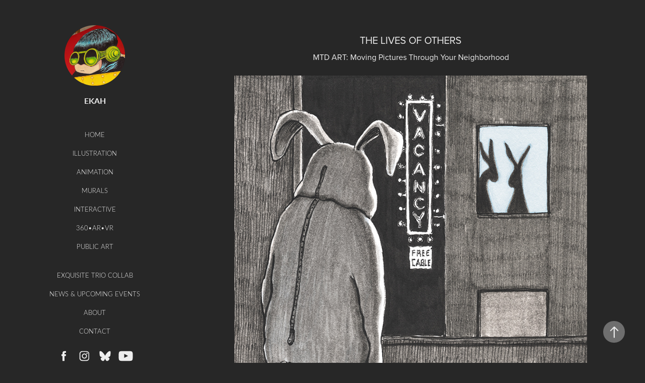

--- FILE ---
content_type: text/html; charset=utf-8
request_url: https://steampunkgrub.art/the-lives-of-others
body_size: 5482
content:
<!DOCTYPE HTML>
<html lang="en-US">
<head>
  <meta charset="UTF-8" />
  <meta name="viewport" content="width=device-width, initial-scale=1" />
      <meta name="keywords"  content="drawing,illustration,pen and ink,bunny,envy,ekah,steampunk grub,mtd art,public art" />
      <meta name="description"  content="MTD ART: Moving Pictures Through Your Neighborhood" />
      <meta name="twitter:card"  content="summary_large_image" />
      <meta name="twitter:site"  content="@AdobePortfolio" />
      <meta  property="og:title" content="Steampunk Grub - The Lives of Others" />
      <meta  property="og:description" content="MTD ART: Moving Pictures Through Your Neighborhood" />
      <meta  property="og:image" content="https://cdn.myportfolio.com/77c4a8ad71546679c9617b8cab810bbf/70302a43-c41e-4ada-8677-31101663e1d9_car_1x1.jpg?h=8efb7c65121a7041765a51174d1ce439" />
        <link rel="icon" href="https://cdn.myportfolio.com/77c4a8ad71546679c9617b8cab810bbf/64b56cec-a040-4002-a1b2-ee58196b2903_carw_1x1x32.png?h=dbaf723c72d34f20ccca062f2e7a0c89" />
        <link rel="apple-touch-icon" href="https://cdn.myportfolio.com/77c4a8ad71546679c9617b8cab810bbf/0405daba-5fff-4dd6-a50c-a35eec83350c_carw_1x1x180.jpg?h=1e5a55833bfc2fe54d37febc08db4dc2" />
      <link rel="stylesheet" href="/dist/css/main.css" type="text/css" />
      <link rel="stylesheet" href="https://cdn.myportfolio.com/77c4a8ad71546679c9617b8cab810bbf/717829a48b5fad64747b7bf2f577ae731768336868.css?h=aa82673d125a25f2d4bdf35a157ec6dd" type="text/css" />
    <link rel="canonical" href="https://steampunkgrub.art/the-lives-of-others" />
      <title>Steampunk Grub - The Lives of Others</title>
    <script type="text/javascript" src="//use.typekit.net/ik/[base64].js?cb=35f77bfb8b50944859ea3d3804e7194e7a3173fb" async onload="
    try {
      window.Typekit.load();
    } catch (e) {
      console.warn('Typekit not loaded.');
    }
    "></script>
</head>
  <body class="transition-enabled">  <div class='page-background-video page-background-video-with-panel'>
  </div>
  <div class="js-responsive-nav">
    <div class="responsive-nav has-social">
      <div class="close-responsive-click-area js-close-responsive-nav">
        <div class="close-responsive-button"></div>
      </div>
          <nav data-hover-hint="nav">
              <ul class="group">
                  <li class="gallery-title"><a href="/home" >Home</a></li>
              </ul>
              <ul class="group">
                  <li class="gallery-title"><a href="/illustration" >Illustration</a></li>
              </ul>
              <ul class="group">
                  <li class="gallery-title"><a href="/animation-1" >Animation</a></li>
              </ul>
              <ul class="group">
                  <li class="gallery-title"><a href="/murals" >Murals</a></li>
              </ul>
              <ul class="group">
                  <li class="gallery-title"><a href="/interactive" >Interactive</a></li>
              </ul>
              <ul class="group">
                  <li class="gallery-title"><a href="/360-vr-ar-xr" >360•AR•VR</a></li>
              </ul>
              <ul class="group">
                  <li class="gallery-title"><a href="/public-art" >Public Art</a></li>
              </ul>
      <div class="link-title">
        <a href="https://exquisite-trio.myportfolio.com/" target="_blank">Exquisite Trio Collab</a>
      </div>
      <div class="page-title">
        <a href="/news-events" >News &amp; Upcoming Events</a>
      </div>
      <div class="page-title">
        <a href="/about" >About</a>
      </div>
      <div class="page-title">
        <a href="/contact" >Contact</a>
      </div>
              <div class="social pf-nav-social" data-hover-hint="navSocialIcons">
                <ul>
                        <li>
                          <a href="https://www.facebook.com/SteampunkGrub/" target="_blank">
                            <svg xmlns="http://www.w3.org/2000/svg" xmlns:xlink="http://www.w3.org/1999/xlink" version="1.1" x="0px" y="0px" viewBox="0 0 30 24" xml:space="preserve" class="icon"><path d="M16.21 20h-3.26v-8h-1.63V9.24h1.63V7.59c0-2.25 0.92-3.59 3.53-3.59h2.17v2.76H17.3 c-1.02 0-1.08 0.39-1.08 1.11l0 1.38h2.46L18.38 12h-2.17V20z"/></svg>
                          </a>
                        </li>
                        <li>
                          <a href="https://www.instagram.com/steampunkgrub/" target="_blank">
                            <svg version="1.1" id="Layer_1" xmlns="http://www.w3.org/2000/svg" xmlns:xlink="http://www.w3.org/1999/xlink" viewBox="0 0 30 24" style="enable-background:new 0 0 30 24;" xml:space="preserve" class="icon">
                            <g>
                              <path d="M15,5.4c2.1,0,2.4,0,3.2,0c0.8,0,1.2,0.2,1.5,0.3c0.4,0.1,0.6,0.3,0.9,0.6c0.3,0.3,0.5,0.5,0.6,0.9
                                c0.1,0.3,0.2,0.7,0.3,1.5c0,0.8,0,1.1,0,3.2s0,2.4,0,3.2c0,0.8-0.2,1.2-0.3,1.5c-0.1,0.4-0.3,0.6-0.6,0.9c-0.3,0.3-0.5,0.5-0.9,0.6
                                c-0.3,0.1-0.7,0.2-1.5,0.3c-0.8,0-1.1,0-3.2,0s-2.4,0-3.2,0c-0.8,0-1.2-0.2-1.5-0.3c-0.4-0.1-0.6-0.3-0.9-0.6
                                c-0.3-0.3-0.5-0.5-0.6-0.9c-0.1-0.3-0.2-0.7-0.3-1.5c0-0.8,0-1.1,0-3.2s0-2.4,0-3.2c0-0.8,0.2-1.2,0.3-1.5c0.1-0.4,0.3-0.6,0.6-0.9
                                c0.3-0.3,0.5-0.5,0.9-0.6c0.3-0.1,0.7-0.2,1.5-0.3C12.6,5.4,12.9,5.4,15,5.4 M15,4c-2.2,0-2.4,0-3.3,0c-0.9,0-1.4,0.2-1.9,0.4
                                c-0.5,0.2-1,0.5-1.4,0.9C7.9,5.8,7.6,6.2,7.4,6.8C7.2,7.3,7.1,7.9,7,8.7C7,9.6,7,9.8,7,12s0,2.4,0,3.3c0,0.9,0.2,1.4,0.4,1.9
                                c0.2,0.5,0.5,1,0.9,1.4c0.4,0.4,0.9,0.7,1.4,0.9c0.5,0.2,1.1,0.3,1.9,0.4c0.9,0,1.1,0,3.3,0s2.4,0,3.3,0c0.9,0,1.4-0.2,1.9-0.4
                                c0.5-0.2,1-0.5,1.4-0.9c0.4-0.4,0.7-0.9,0.9-1.4c0.2-0.5,0.3-1.1,0.4-1.9c0-0.9,0-1.1,0-3.3s0-2.4,0-3.3c0-0.9-0.2-1.4-0.4-1.9
                                c-0.2-0.5-0.5-1-0.9-1.4c-0.4-0.4-0.9-0.7-1.4-0.9c-0.5-0.2-1.1-0.3-1.9-0.4C17.4,4,17.2,4,15,4L15,4L15,4z"/>
                              <path d="M15,7.9c-2.3,0-4.1,1.8-4.1,4.1s1.8,4.1,4.1,4.1s4.1-1.8,4.1-4.1S17.3,7.9,15,7.9L15,7.9z M15,14.7c-1.5,0-2.7-1.2-2.7-2.7
                                c0-1.5,1.2-2.7,2.7-2.7s2.7,1.2,2.7,2.7C17.7,13.5,16.5,14.7,15,14.7L15,14.7z"/>
                              <path d="M20.2,7.7c0,0.5-0.4,1-1,1s-1-0.4-1-1s0.4-1,1-1S20.2,7.2,20.2,7.7L20.2,7.7z"/>
                            </g>
                            </svg>
                          </a>
                        </li>
                      <li>
                        <a href="https://bsky.app/profile/steampunkgrub.bsky.social" target="_blank">
                          <svg version="1.1" id="Layer_1" xmlns="http://www.w3.org/2000/svg" xmlns:xlink="http://www.w3.org/1999/xlink" x="0px" y="0px" viewBox="0 0 30 24" style="enable-background:new 0 0 30 24;" xml:space="preserve" class="icon">
                            <path d="M9.90174 5.077C11.9654 6.64106 14.1851 9.81232 15.0001 11.5142C15.8151 9.81245 18.0346 6.64103 20.0984 5.077C21.5874 3.94843 24 3.07521 24 5.85384C24 6.40877 23.6848 10.5155 23.5 11.1823C22.8575 13.5002 20.5162 14.0914 18.4337 13.7336C22.074 14.3591 23 16.4309 21.0001 18.5028C17.2018 22.4376 15.5409 17.5155 15.1151 16.2543C15.037 16.0231 15.0005 15.9149 15 16.0069C14.9995 15.9149 14.963 16.0231 14.8849 16.2543C14.4593 17.5155 12.7984 22.4377 8.9999 18.5028C6.99993 16.4309 7.92596 14.359 11.5663 13.7336C9.48369 14.0914 7.1424 13.5002 6.49999 11.1823C6.31515 10.5155 6 6.40871 6 5.85384C6 3.07521 8.41267 3.94843 9.90163 5.077H9.90174Z" />
                          </svg>
                        </a>
                      </li>
                        <li>
                          <a href="https://www.youtube.com/@steampunkgrub" target="_blank">
                            <svg xmlns="http://www.w3.org/2000/svg" xmlns:xlink="http://www.w3.org/1999/xlink" version="1.1" id="Layer_1" viewBox="0 0 30 24" xml:space="preserve" class="icon"><path d="M26.15 16.54c0 0-0.22 1.57-0.9 2.26c-0.87 0.91-1.84 0.91-2.28 0.96C19.78 20 15 20 15 20 s-5.91-0.05-7.74-0.23c-0.51-0.09-1.64-0.07-2.51-0.97c-0.68-0.69-0.91-2.26-0.91-2.26s-0.23-1.84-0.23-3.68v-1.73 c0-1.84 0.23-3.68 0.23-3.68s0.22-1.57 0.91-2.26c0.87-0.91 1.83-0.91 2.28-0.96C10.22 4 15 4 15 4H15c0 0 4.8 0 8 0.2 c0.44 0.1 1.4 0.1 2.3 0.96c0.68 0.7 0.9 2.3 0.9 2.26s0.23 1.8 0.2 3.68v1.73C26.38 14.7 26.1 16.5 26.1 16.54z M12.65 8.56l0 6.39l6.15-3.18L12.65 8.56z"/></svg>
                          </a>
                        </li>
                </ul>
              </div>
          </nav>
    </div>
  </div>
  <div class="site-wrap cfix js-site-wrap">
    <div class="site-container">
      <div class="site-content e2e-site-content">
        <div class="sidebar-content">
          <header class="site-header">
              <div class="logo-wrap" data-hover-hint="logo">
                    <div class="logo e2e-site-logo-text logo-image  ">
    <a href="/home" class="image-normal image-link">
      <img src="https://cdn.myportfolio.com/77c4a8ad71546679c9617b8cab810bbf/44f3536a-210d-436e-bae9-560d070c6ebe_rwc_0x0x470x470x4096.png?h=96c49992f99232cd9a8bb50402c49ce0" alt="Steampunk Grub">
    </a>
</div>
<div class="logo-secondary logo-secondary-text ">
    <a href="/home" class="preserve-whitespace">EKAH</a>

</div>

              </div>
  <div class="hamburger-click-area js-hamburger">
    <div class="hamburger">
      <i></i>
      <i></i>
      <i></i>
    </div>
  </div>
          </header>
              <nav data-hover-hint="nav">
              <ul class="group">
                  <li class="gallery-title"><a href="/home" >Home</a></li>
              </ul>
              <ul class="group">
                  <li class="gallery-title"><a href="/illustration" >Illustration</a></li>
              </ul>
              <ul class="group">
                  <li class="gallery-title"><a href="/animation-1" >Animation</a></li>
              </ul>
              <ul class="group">
                  <li class="gallery-title"><a href="/murals" >Murals</a></li>
              </ul>
              <ul class="group">
                  <li class="gallery-title"><a href="/interactive" >Interactive</a></li>
              </ul>
              <ul class="group">
                  <li class="gallery-title"><a href="/360-vr-ar-xr" >360•AR•VR</a></li>
              </ul>
              <ul class="group">
                  <li class="gallery-title"><a href="/public-art" >Public Art</a></li>
              </ul>
      <div class="link-title">
        <a href="https://exquisite-trio.myportfolio.com/" target="_blank">Exquisite Trio Collab</a>
      </div>
      <div class="page-title">
        <a href="/news-events" >News &amp; Upcoming Events</a>
      </div>
      <div class="page-title">
        <a href="/about" >About</a>
      </div>
      <div class="page-title">
        <a href="/contact" >Contact</a>
      </div>
                  <div class="social pf-nav-social" data-hover-hint="navSocialIcons">
                    <ul>
                            <li>
                              <a href="https://www.facebook.com/SteampunkGrub/" target="_blank">
                                <svg xmlns="http://www.w3.org/2000/svg" xmlns:xlink="http://www.w3.org/1999/xlink" version="1.1" x="0px" y="0px" viewBox="0 0 30 24" xml:space="preserve" class="icon"><path d="M16.21 20h-3.26v-8h-1.63V9.24h1.63V7.59c0-2.25 0.92-3.59 3.53-3.59h2.17v2.76H17.3 c-1.02 0-1.08 0.39-1.08 1.11l0 1.38h2.46L18.38 12h-2.17V20z"/></svg>
                              </a>
                            </li>
                            <li>
                              <a href="https://www.instagram.com/steampunkgrub/" target="_blank">
                                <svg version="1.1" id="Layer_1" xmlns="http://www.w3.org/2000/svg" xmlns:xlink="http://www.w3.org/1999/xlink" viewBox="0 0 30 24" style="enable-background:new 0 0 30 24;" xml:space="preserve" class="icon">
                                <g>
                                  <path d="M15,5.4c2.1,0,2.4,0,3.2,0c0.8,0,1.2,0.2,1.5,0.3c0.4,0.1,0.6,0.3,0.9,0.6c0.3,0.3,0.5,0.5,0.6,0.9
                                    c0.1,0.3,0.2,0.7,0.3,1.5c0,0.8,0,1.1,0,3.2s0,2.4,0,3.2c0,0.8-0.2,1.2-0.3,1.5c-0.1,0.4-0.3,0.6-0.6,0.9c-0.3,0.3-0.5,0.5-0.9,0.6
                                    c-0.3,0.1-0.7,0.2-1.5,0.3c-0.8,0-1.1,0-3.2,0s-2.4,0-3.2,0c-0.8,0-1.2-0.2-1.5-0.3c-0.4-0.1-0.6-0.3-0.9-0.6
                                    c-0.3-0.3-0.5-0.5-0.6-0.9c-0.1-0.3-0.2-0.7-0.3-1.5c0-0.8,0-1.1,0-3.2s0-2.4,0-3.2c0-0.8,0.2-1.2,0.3-1.5c0.1-0.4,0.3-0.6,0.6-0.9
                                    c0.3-0.3,0.5-0.5,0.9-0.6c0.3-0.1,0.7-0.2,1.5-0.3C12.6,5.4,12.9,5.4,15,5.4 M15,4c-2.2,0-2.4,0-3.3,0c-0.9,0-1.4,0.2-1.9,0.4
                                    c-0.5,0.2-1,0.5-1.4,0.9C7.9,5.8,7.6,6.2,7.4,6.8C7.2,7.3,7.1,7.9,7,8.7C7,9.6,7,9.8,7,12s0,2.4,0,3.3c0,0.9,0.2,1.4,0.4,1.9
                                    c0.2,0.5,0.5,1,0.9,1.4c0.4,0.4,0.9,0.7,1.4,0.9c0.5,0.2,1.1,0.3,1.9,0.4c0.9,0,1.1,0,3.3,0s2.4,0,3.3,0c0.9,0,1.4-0.2,1.9-0.4
                                    c0.5-0.2,1-0.5,1.4-0.9c0.4-0.4,0.7-0.9,0.9-1.4c0.2-0.5,0.3-1.1,0.4-1.9c0-0.9,0-1.1,0-3.3s0-2.4,0-3.3c0-0.9-0.2-1.4-0.4-1.9
                                    c-0.2-0.5-0.5-1-0.9-1.4c-0.4-0.4-0.9-0.7-1.4-0.9c-0.5-0.2-1.1-0.3-1.9-0.4C17.4,4,17.2,4,15,4L15,4L15,4z"/>
                                  <path d="M15,7.9c-2.3,0-4.1,1.8-4.1,4.1s1.8,4.1,4.1,4.1s4.1-1.8,4.1-4.1S17.3,7.9,15,7.9L15,7.9z M15,14.7c-1.5,0-2.7-1.2-2.7-2.7
                                    c0-1.5,1.2-2.7,2.7-2.7s2.7,1.2,2.7,2.7C17.7,13.5,16.5,14.7,15,14.7L15,14.7z"/>
                                  <path d="M20.2,7.7c0,0.5-0.4,1-1,1s-1-0.4-1-1s0.4-1,1-1S20.2,7.2,20.2,7.7L20.2,7.7z"/>
                                </g>
                                </svg>
                              </a>
                            </li>
                          <li>
                            <a href="https://bsky.app/profile/steampunkgrub.bsky.social" target="_blank">
                              <svg version="1.1" id="Layer_1" xmlns="http://www.w3.org/2000/svg" xmlns:xlink="http://www.w3.org/1999/xlink" x="0px" y="0px" viewBox="0 0 30 24" style="enable-background:new 0 0 30 24;" xml:space="preserve" class="icon">
                                <path d="M9.90174 5.077C11.9654 6.64106 14.1851 9.81232 15.0001 11.5142C15.8151 9.81245 18.0346 6.64103 20.0984 5.077C21.5874 3.94843 24 3.07521 24 5.85384C24 6.40877 23.6848 10.5155 23.5 11.1823C22.8575 13.5002 20.5162 14.0914 18.4337 13.7336C22.074 14.3591 23 16.4309 21.0001 18.5028C17.2018 22.4376 15.5409 17.5155 15.1151 16.2543C15.037 16.0231 15.0005 15.9149 15 16.0069C14.9995 15.9149 14.963 16.0231 14.8849 16.2543C14.4593 17.5155 12.7984 22.4377 8.9999 18.5028C6.99993 16.4309 7.92596 14.359 11.5663 13.7336C9.48369 14.0914 7.1424 13.5002 6.49999 11.1823C6.31515 10.5155 6 6.40871 6 5.85384C6 3.07521 8.41267 3.94843 9.90163 5.077H9.90174Z" />
                              </svg>
                            </a>
                          </li>
                            <li>
                              <a href="https://www.youtube.com/@steampunkgrub" target="_blank">
                                <svg xmlns="http://www.w3.org/2000/svg" xmlns:xlink="http://www.w3.org/1999/xlink" version="1.1" id="Layer_1" viewBox="0 0 30 24" xml:space="preserve" class="icon"><path d="M26.15 16.54c0 0-0.22 1.57-0.9 2.26c-0.87 0.91-1.84 0.91-2.28 0.96C19.78 20 15 20 15 20 s-5.91-0.05-7.74-0.23c-0.51-0.09-1.64-0.07-2.51-0.97c-0.68-0.69-0.91-2.26-0.91-2.26s-0.23-1.84-0.23-3.68v-1.73 c0-1.84 0.23-3.68 0.23-3.68s0.22-1.57 0.91-2.26c0.87-0.91 1.83-0.91 2.28-0.96C10.22 4 15 4 15 4H15c0 0 4.8 0 8 0.2 c0.44 0.1 1.4 0.1 2.3 0.96c0.68 0.7 0.9 2.3 0.9 2.26s0.23 1.8 0.2 3.68v1.73C26.38 14.7 26.1 16.5 26.1 16.54z M12.65 8.56l0 6.39l6.15-3.18L12.65 8.56z"/></svg>
                              </a>
                            </li>
                    </ul>
                  </div>
              </nav>
        </div>
        <main>
  <div class="page-container" data-context="page.page.container" data-hover-hint="pageContainer">
    <section class="page standard-modules">
        <header class="page-header content" data-context="pages" data-identity="id:p5a75dedb5488ea52ecede15968c1f09481d482838fb2a51ef27a0" data-hover-hint="pageHeader" data-hover-hint-id="p5a75dedb5488ea52ecede15968c1f09481d482838fb2a51ef27a0">
            <h1 class="title preserve-whitespace e2e-site-page-title">The Lives of Others</h1>
            <p class="description">MTD ART: Moving Pictures Through Your Neighborhood</p>
        </header>
      <div class="page-content js-page-content" data-context="pages" data-identity="id:p5a75dedb5488ea52ecede15968c1f09481d482838fb2a51ef27a0">
        <div id="project-canvas" class="js-project-modules modules content">
          <div id="project-modules">
              
              <div class="project-module module image project-module-image js-js-project-module"  style="padding-top: 0px;
padding-bottom: 0px;
  width: 100%;
  max-width: 700px;
  float: center;
  clear: both;
">

  

  
     <div class="js-lightbox" data-src="https://cdn.myportfolio.com/77c4a8ad71546679c9617b8cab810bbf/70302a43-c41e-4ada-8677-31101663e1d9.jpg?h=9a0ba3872124efee0bde49de5d4ebf29">
           <img
             class="js-lazy e2e-site-project-module-image"
             src="[data-uri]"
             data-src="https://cdn.myportfolio.com/77c4a8ad71546679c9617b8cab810bbf/70302a43-c41e-4ada-8677-31101663e1d9_rw_1200.jpg?h=92cdd95d814e725a7133623af9f60c97"
             data-srcset="https://cdn.myportfolio.com/77c4a8ad71546679c9617b8cab810bbf/70302a43-c41e-4ada-8677-31101663e1d9_rw_600.jpg?h=1854e17858ef87ee0a77eb6ceabac798 600w,https://cdn.myportfolio.com/77c4a8ad71546679c9617b8cab810bbf/70302a43-c41e-4ada-8677-31101663e1d9_rw_1200.jpg?h=92cdd95d814e725a7133623af9f60c97 800w,"
             data-sizes="(max-width: 800px) 100vw, 800px"
             width="800"
             height="0"
             style="padding-bottom: 100%; background: rgba(0, 0, 0, 0.03)"
             
           >
     </div>
  

    <div class="project-module module-caption-container js-caption-container align-left">
      <div class="rich-text module-caption js-text-editable"><p><br></p></div>
    </div>
</div>

              
              
              
              
              
              
              
              
              
              
              
              
              
              <div class="project-module module text project-module-text align- js-project-module e2e-site-project-module-text">
  <div class="rich-text js-text-editable module-text"><div><span style="color:#d87b35;" class="texteditor-inline-color"><span style="font-family:vcsm; font-weight:600;">“The Lives of Others”</span></span><br>Pen and Ink.<br><br>“The Lives of Others” is one of the drawings crated during <a href="/ink-drawings-sketches" target="_self" data-selected-page-id="p5a05a37e59b8c7304fc3f5eacfa54dd60ea80ce01c8a1ffe73b6a"><span style="font-family:vcsm; font-weight:600;">Inktober 2017</span></a> and was selected for <span style="font-family:vcsm; font-weight:600;">MTD ART: Moving Pictures Through Your Neighborhood</span> and will be featured and displayed at the Illinois Terminal and inside every Champaign-Urbana Mass Transit District bus<br>from May 1, 2018 through July 31, 2018.<br><br>MTD Art is a collaborative, public art program from <a href="http://40north.org" target="_blank">40 North</a>, <a href="http://www.cumtd.com/" target="_blank">MTD</a>, and <a href="https://dixongraphics.com/" target="_blank">Dixon Graphics</a></div></div>
</div>

              
              
              
              
          </div>
        </div>
      </div>
    </section>
        <section class="back-to-top" data-hover-hint="backToTop">
          <a href="#"><span class="arrow">&uarr;</span><span class="preserve-whitespace">Back to Top</span></a>
        </section>
        <a class="back-to-top-fixed js-back-to-top back-to-top-fixed-with-panel" data-hover-hint="backToTop" data-hover-hint-placement="top-start" href="#">
          <svg version="1.1" id="Layer_1" xmlns="http://www.w3.org/2000/svg" xmlns:xlink="http://www.w3.org/1999/xlink" x="0px" y="0px"
           viewBox="0 0 26 26" style="enable-background:new 0 0 26 26;" xml:space="preserve" class="icon icon-back-to-top">
          <g>
            <path d="M13.8,1.3L21.6,9c0.1,0.1,0.1,0.3,0.2,0.4c0.1,0.1,0.1,0.3,0.1,0.4s0,0.3-0.1,0.4c-0.1,0.1-0.1,0.3-0.3,0.4
              c-0.1,0.1-0.2,0.2-0.4,0.3c-0.2,0.1-0.3,0.1-0.4,0.1c-0.1,0-0.3,0-0.4-0.1c-0.2-0.1-0.3-0.2-0.4-0.3L14.2,5l0,19.1
              c0,0.2-0.1,0.3-0.1,0.5c0,0.1-0.1,0.3-0.3,0.4c-0.1,0.1-0.2,0.2-0.4,0.3c-0.1,0.1-0.3,0.1-0.5,0.1c-0.1,0-0.3,0-0.4-0.1
              c-0.1-0.1-0.3-0.1-0.4-0.3c-0.1-0.1-0.2-0.2-0.3-0.4c-0.1-0.1-0.1-0.3-0.1-0.5l0-19.1l-5.7,5.7C6,10.8,5.8,10.9,5.7,11
              c-0.1,0.1-0.3,0.1-0.4,0.1c-0.2,0-0.3,0-0.4-0.1c-0.1-0.1-0.3-0.2-0.4-0.3c-0.1-0.1-0.1-0.2-0.2-0.4C4.1,10.2,4,10.1,4.1,9.9
              c0-0.1,0-0.3,0.1-0.4c0-0.1,0.1-0.3,0.3-0.4l7.7-7.8c0.1,0,0.2-0.1,0.2-0.1c0,0,0.1-0.1,0.2-0.1c0.1,0,0.2,0,0.2-0.1
              c0.1,0,0.1,0,0.2,0c0,0,0.1,0,0.2,0c0.1,0,0.2,0,0.2,0.1c0.1,0,0.1,0.1,0.2,0.1C13.7,1.2,13.8,1.2,13.8,1.3z"/>
          </g>
          </svg>
        </a>
  </div>
              <footer class="site-footer" data-hover-hint="footer">
                  <div class="social pf-footer-social" data-context="theme.footer" data-hover-hint="footerSocialIcons">
                    <ul>
                            <li>
                              <a href="https://www.facebook.com/SteampunkGrub/" target="_blank">
                                <svg xmlns="http://www.w3.org/2000/svg" xmlns:xlink="http://www.w3.org/1999/xlink" version="1.1" x="0px" y="0px" viewBox="0 0 30 24" xml:space="preserve" class="icon"><path d="M16.21 20h-3.26v-8h-1.63V9.24h1.63V7.59c0-2.25 0.92-3.59 3.53-3.59h2.17v2.76H17.3 c-1.02 0-1.08 0.39-1.08 1.11l0 1.38h2.46L18.38 12h-2.17V20z"/></svg>
                              </a>
                            </li>
                            <li>
                              <a href="https://www.instagram.com/steampunkgrub/" target="_blank">
                                <svg version="1.1" id="Layer_1" xmlns="http://www.w3.org/2000/svg" xmlns:xlink="http://www.w3.org/1999/xlink" viewBox="0 0 30 24" style="enable-background:new 0 0 30 24;" xml:space="preserve" class="icon">
                                <g>
                                  <path d="M15,5.4c2.1,0,2.4,0,3.2,0c0.8,0,1.2,0.2,1.5,0.3c0.4,0.1,0.6,0.3,0.9,0.6c0.3,0.3,0.5,0.5,0.6,0.9
                                    c0.1,0.3,0.2,0.7,0.3,1.5c0,0.8,0,1.1,0,3.2s0,2.4,0,3.2c0,0.8-0.2,1.2-0.3,1.5c-0.1,0.4-0.3,0.6-0.6,0.9c-0.3,0.3-0.5,0.5-0.9,0.6
                                    c-0.3,0.1-0.7,0.2-1.5,0.3c-0.8,0-1.1,0-3.2,0s-2.4,0-3.2,0c-0.8,0-1.2-0.2-1.5-0.3c-0.4-0.1-0.6-0.3-0.9-0.6
                                    c-0.3-0.3-0.5-0.5-0.6-0.9c-0.1-0.3-0.2-0.7-0.3-1.5c0-0.8,0-1.1,0-3.2s0-2.4,0-3.2c0-0.8,0.2-1.2,0.3-1.5c0.1-0.4,0.3-0.6,0.6-0.9
                                    c0.3-0.3,0.5-0.5,0.9-0.6c0.3-0.1,0.7-0.2,1.5-0.3C12.6,5.4,12.9,5.4,15,5.4 M15,4c-2.2,0-2.4,0-3.3,0c-0.9,0-1.4,0.2-1.9,0.4
                                    c-0.5,0.2-1,0.5-1.4,0.9C7.9,5.8,7.6,6.2,7.4,6.8C7.2,7.3,7.1,7.9,7,8.7C7,9.6,7,9.8,7,12s0,2.4,0,3.3c0,0.9,0.2,1.4,0.4,1.9
                                    c0.2,0.5,0.5,1,0.9,1.4c0.4,0.4,0.9,0.7,1.4,0.9c0.5,0.2,1.1,0.3,1.9,0.4c0.9,0,1.1,0,3.3,0s2.4,0,3.3,0c0.9,0,1.4-0.2,1.9-0.4
                                    c0.5-0.2,1-0.5,1.4-0.9c0.4-0.4,0.7-0.9,0.9-1.4c0.2-0.5,0.3-1.1,0.4-1.9c0-0.9,0-1.1,0-3.3s0-2.4,0-3.3c0-0.9-0.2-1.4-0.4-1.9
                                    c-0.2-0.5-0.5-1-0.9-1.4c-0.4-0.4-0.9-0.7-1.4-0.9c-0.5-0.2-1.1-0.3-1.9-0.4C17.4,4,17.2,4,15,4L15,4L15,4z"/>
                                  <path d="M15,7.9c-2.3,0-4.1,1.8-4.1,4.1s1.8,4.1,4.1,4.1s4.1-1.8,4.1-4.1S17.3,7.9,15,7.9L15,7.9z M15,14.7c-1.5,0-2.7-1.2-2.7-2.7
                                    c0-1.5,1.2-2.7,2.7-2.7s2.7,1.2,2.7,2.7C17.7,13.5,16.5,14.7,15,14.7L15,14.7z"/>
                                  <path d="M20.2,7.7c0,0.5-0.4,1-1,1s-1-0.4-1-1s0.4-1,1-1S20.2,7.2,20.2,7.7L20.2,7.7z"/>
                                </g>
                                </svg>
                              </a>
                            </li>
                          <li>
                            <a href="https://bsky.app/profile/steampunkgrub.bsky.social" target="_blank">
                              <svg version="1.1" id="Layer_1" xmlns="http://www.w3.org/2000/svg" xmlns:xlink="http://www.w3.org/1999/xlink" x="0px" y="0px" viewBox="0 0 30 24" style="enable-background:new 0 0 30 24;" xml:space="preserve" class="icon">
                                <path d="M9.90174 5.077C11.9654 6.64106 14.1851 9.81232 15.0001 11.5142C15.8151 9.81245 18.0346 6.64103 20.0984 5.077C21.5874 3.94843 24 3.07521 24 5.85384C24 6.40877 23.6848 10.5155 23.5 11.1823C22.8575 13.5002 20.5162 14.0914 18.4337 13.7336C22.074 14.3591 23 16.4309 21.0001 18.5028C17.2018 22.4376 15.5409 17.5155 15.1151 16.2543C15.037 16.0231 15.0005 15.9149 15 16.0069C14.9995 15.9149 14.963 16.0231 14.8849 16.2543C14.4593 17.5155 12.7984 22.4377 8.9999 18.5028C6.99993 16.4309 7.92596 14.359 11.5663 13.7336C9.48369 14.0914 7.1424 13.5002 6.49999 11.1823C6.31515 10.5155 6 6.40871 6 5.85384C6 3.07521 8.41267 3.94843 9.90163 5.077H9.90174Z" />
                              </svg>
                            </a>
                          </li>
                            <li>
                              <a href="https://www.youtube.com/@steampunkgrub" target="_blank">
                                <svg xmlns="http://www.w3.org/2000/svg" xmlns:xlink="http://www.w3.org/1999/xlink" version="1.1" id="Layer_1" viewBox="0 0 30 24" xml:space="preserve" class="icon"><path d="M26.15 16.54c0 0-0.22 1.57-0.9 2.26c-0.87 0.91-1.84 0.91-2.28 0.96C19.78 20 15 20 15 20 s-5.91-0.05-7.74-0.23c-0.51-0.09-1.64-0.07-2.51-0.97c-0.68-0.69-0.91-2.26-0.91-2.26s-0.23-1.84-0.23-3.68v-1.73 c0-1.84 0.23-3.68 0.23-3.68s0.22-1.57 0.91-2.26c0.87-0.91 1.83-0.91 2.28-0.96C10.22 4 15 4 15 4H15c0 0 4.8 0 8 0.2 c0.44 0.1 1.4 0.1 2.3 0.96c0.68 0.7 0.9 2.3 0.9 2.26s0.23 1.8 0.2 3.68v1.73C26.38 14.7 26.1 16.5 26.1 16.54z M12.65 8.56l0 6.39l6.15-3.18L12.65 8.56z"/></svg>
                              </a>
                            </li>
                    </ul>
                  </div>
                <div class="footer-text">
                  www.steampunkgrub.art © EKAH - Steampunk Grub. All rights Reserved.
                </div>
              </footer>
        </main>
      </div>
    </div>
  </div>
</body>
<script type="text/javascript">
  // fix for Safari's back/forward cache
  window.onpageshow = function(e) {
    if (e.persisted) { window.location.reload(); }
  };
</script>
  <script type="text/javascript">var __config__ = {"page_id":"p5a75dedb5488ea52ecede15968c1f09481d482838fb2a51ef27a0","theme":{"name":"jackie"},"pageTransition":true,"linkTransition":true,"disableDownload":false,"localizedValidationMessages":{"required":"This field is required","Email":"This field must be a valid email address"},"lightbox":{"enabled":true,"color":{"opacity":0.95,"hex":"#111111"}},"cookie_banner":{"enabled":false},"googleAnalytics":{"trackingCode":"G-70Z3KZY6YX","anonymization":true}};</script>
  <script type="text/javascript" src="/site/translations?cb=35f77bfb8b50944859ea3d3804e7194e7a3173fb"></script>
  <script type="text/javascript" src="/dist/js/main.js?cb=35f77bfb8b50944859ea3d3804e7194e7a3173fb"></script>
</html>
